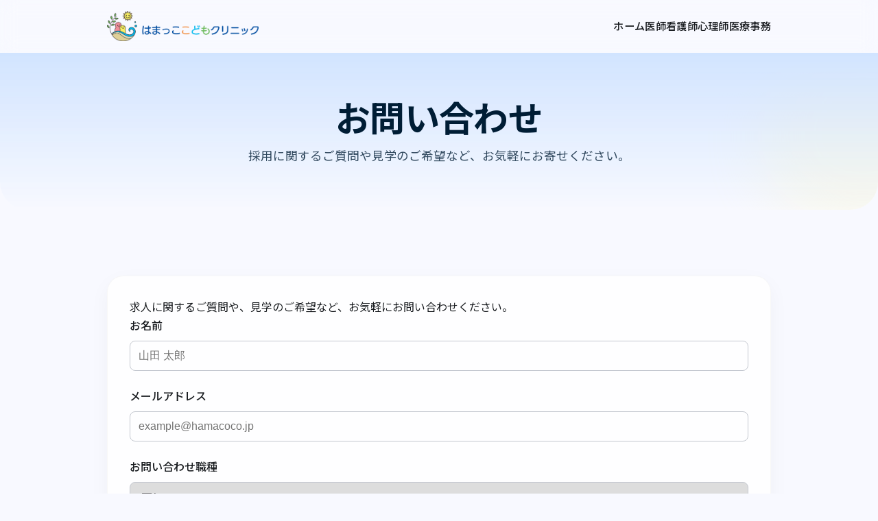

--- FILE ---
content_type: text/html; charset=UTF-8
request_url: https://recruit.hamacoco.jp/contact/
body_size: 2388
content:
<!DOCTYPE html>
<html lang="ja">
<head>
    <meta charset="UTF-8">
    <meta name="viewport" content="width=device-width, initial-scale=1.0">
    <title>お問い合わせ | はまっここどもクリニック求人サイト</title>
    <meta name="description" content="採用に関するお問い合わせはこちらからお送りください。">
    <link rel="stylesheet" href="/css/style.css">
</head>
<body>
    <header id="main-header">
        <div class="container" style="display: flex; justify-content: space-between; align-items: center;">
            <div class="logo">
                <a href="/">
                    <img src="/img/logo-yoko.png" alt="はまっここどもクリニック" style="height: 44px; vertical-align: middle;">
                </a>
            </div>
            <div class="header-actions">
                <nav class="desktop-nav">
                    <ul>
                        <li class=""><a href="/">ホーム</a></li>
                        <li class=""><a href="/doctor/">医師</a></li>
                        <li class=""><a href="/nurse/">看護師</a></li>
                        <li class=""><a href="/psychologist/">心理師</a></li>
                        <li class=""><a href="/clerk/">医療事務</a></li>
                    </ul>
                </nav>
                <button id="menu-toggle" class="menu-btn" aria-label="メニューを開く">
                    <span class="material-symbols-outlined">menu</span>
                </button>
            </div>
        </div>
    </header>

    <!-- Mobile Drawer/Overlay Navigation -->
    <div id="mobile-menu" class="mobile-menu">
        <div class="mobile-menu-header">
            <img src="/img/logo-yoko.png" alt="Logo" style="height: 32px;">
            <button id="menu-close" class="menu-btn" aria-label="メニューを閉じる">
                <span class="material-symbols-outlined">close</span>
            </button>
        </div>
        <nav class="mobile-nav">
            <ul>
                <li class=""><a href="/"><span class="material-symbols-outlined">home</span>ホーム</a></li>
                <li class=""><a href="/doctor/"><span class="material-symbols-outlined">stethoscope</span>医師 採用情報</a></li>
                <li class=""><a href="/nurse/"><span class="material-symbols-outlined">medical_services</span>看護師 採用情報</a></li>
                <li class=""><a href="/psychologist/"><span class="material-symbols-outlined">psychology</span>心理師 採用情報</a></li>
                <li class=""><a href="/clerk/"><span class="material-symbols-outlined">description</span>医療事務 採用情報</a></li>
                <li><a href="/contact/" class="menu-cta"><span class="material-symbols-outlined">mail</span>お問い合わせ・応募</a></li>
            </ul>
        </nav>
    </div>

    <!-- Mobile Bottom Navigation -->
    <nav class="bottom-nav">
        <ul class="bottom-nav-list">
            <li class="bottom-nav-item ">
                <a href="/">
                    <span class="material-symbols-outlined">home</span>
                    <span>ホーム</span>
                </a>
            </li>
            <li class="bottom-nav-item ">
                <a href="/doctor/">
                    <span class="material-symbols-outlined">stethoscope</span>
                    <span>医師</span>
                </a>
            </li>
            <li class="bottom-nav-item ">
                <a href="/nurse/">
                    <span class="material-symbols-outlined">medical_services</span>
                    <span>看護師</span>
                </a>
            </li>
            <li class="bottom-nav-item ">
                <a href="/psychologist/">
                    <span class="material-symbols-outlined">psychology</span>
                    <span>心理師</span>
                </a>
            </li>
            <li class="bottom-nav-item ">
                <a href="/clerk/">
                    <span class="material-symbols-outlined">description</span>
                    <span>事務</span>
                </a>
            </li>
        </ul>
    </nav>
    <main>

<div class="page-header" style="position: relative; overflow: hidden;">
    <div class="blob-bg" style="top: -20%; right: -10%; width: 300px; height: 300px; background: var(--color-fun-yellow);"></div>
    <div class="container reveal">
        <h1>お問い合わせ</h1>
        <p class="subtitle">採用に関するご質問や見学のご希望など、お気軽にお寄せください。</p>
    </div>
</div>

<div class="container">
    <section class="reveal">
        <div class="card">
            
            
            <p>求人に関するご質問や、見学のご希望など、お気軽にお問い合わせください。</p>
            <form action="/components/submit.php" method="POST">
                <input type="hidden" name="form_type" value="contact">
                <div class="form-group">
                    <label for="name">お名前</label>
                    <input type="text" id="name" name="name" required placeholder="山田 太郎">
                </div>
                <div class="form-group">
                    <label for="email">メールアドレス</label>
                    <input type="email" id="email" name="email" required placeholder="example@hamacoco.jp">
                </div>
                <div class="form-group">
                    <label for="category">お問い合わせ職種</label>
                    <select id="category" name="category">
                        <option value="医師" >医師</option>
                        <option value="看護師" >看護師</option>
                        <option value="公認心理師" >公認心理師</option>
                        <option value="医療事務" >医療事務</option>
                    </select>
                </div>
                <div class="form-group">
                    <label>希望の働き方</label>
                    <div style="display: flex; gap: 20px; margin-top: 8px; flex-wrap: wrap;">
                        <label style="display: flex; align-items: center; gap: 8px; font-weight: normal; cursor: pointer;">
                            <input type="radio" name="work_type" value="常勤" > 常勤
                        </label>
                        <label style="display: flex; align-items: center; gap: 8px; font-weight: normal; cursor: pointer;">
                            <input type="radio" name="work_type" value="非常勤" > 非常勤
                        </label>
                        <label style="display: flex; align-items: center; gap: 8px; font-weight: normal; cursor: pointer;">
                            <input type="radio" name="work_type" value="検討中" checked> 検討中
                        </label>
                    </div>
                </div>
                <div class="form-group">
                    <label for="message">お問い合わせ内容</label>
                    <textarea id="message" name="message" rows="5" placeholder="ご質問やメッセージを入力してください"></textarea>
                </div>
                <button type="submit" class="btn-primary" style="width: 100%;">送信する</button>
            </form>

        </div>
    </section>
</div>

    </main>
    <footer style="background-color: var(--md-sys-color-surface-variant); padding: var(--spacing-xl) 0; margin-top: var(--spacing-xxl);">
        <div class="container" style="text-align: center;">
            <div class="bounce-hover" style="display: inline-block;">
                <img src="/img/logo.png" alt="はまっここどもクリニック ロゴ" style="height: 80px; margin-bottom: var(--spacing-m);">
            </div>
            <p style="color: var(--md-sys-color-on-surface-variant); font-size: 0.9rem;">&copy; 2026 はまっここどもクリニック求人サイト All Rights Reserved.</p>
            <nav style="margin-top: var(--spacing-l); display: flex; justify-content: center; gap: var(--spacing-m); flex-wrap: wrap;">
                <a href="/" style="color: var(--md-sys-color-primary); text-decoration: none; font-weight: 600;">トップ</a>
                <a href="/doctor/" style="color: var(--md-sys-color-primary); text-decoration: none;">医師 採用</a>
                <a href="/nurse/" style="color: var(--md-sys-color-primary); text-decoration: none;">看護師 採用</a>
                <a href="/clerk/" style="color: var(--md-sys-color-primary); text-decoration: none;">事務 採用</a>
                <a href="/psychologist/" style="color: var(--md-sys-color-primary); text-decoration: none;">心理師 採用</a>
                <a href="/contact/" style="color: var(--md-sys-color-primary); text-decoration: none; font-weight: 600;">お問い合わせ</a>
                <a href="https://hamacoco.jp/" target="_blank" style="color: var(--md-sys-color-primary); text-decoration: none; font-weight: 600;">クリニック公式サイト</a>
            </nav>
        </div>
    </footer>
    <script src="/js/main.js"></script>
</body>
</html>


--- FILE ---
content_type: text/css
request_url: https://recruit.hamacoco.jp/css/style.css
body_size: 5173
content:
@import url('https://fonts.googleapis.com/css2?family=Outfit:wght@400;500;700&family=Noto+Sans+JP:wght@400;500;700&family=Material+Symbols+Outlined:opsz,wght,FILL,GRAD@24,400,0,0&display=swap');

:root {
    /* MD3 Color Tokens - Deep Blue Theme */
    --md-sys-color-primary: #005691;
    --md-sys-color-on-primary: #ffffff;
    --md-sys-color-primary-container: #d1e4ff;
    --md-sys-color-on-primary-container: #001d35;

    --md-sys-color-secondary: #535f70;
    --md-sys-color-on-secondary: #ffffff;
    --md-sys-color-secondary-container: #d7e3f7;
    --md-sys-color-on-secondary-container: #101c2b;

    --md-sys-color-tertiary: #6b5778;
    --md-sys-color-on-tertiary: #ffffff;
    --md-sys-color-tertiary-container: #f3daff;
    --md-sys-color-on-tertiary-container: #251431;

    --md-sys-color-surface: #f8f9ff;
    --md-sys-color-on-surface: #191c20;
    --md-sys-color-surface-variant: #dfe2eb;
    --md-sys-color-on-surface-variant: #43474e;
    --md-sys-color-outline: #73777f;
    --md-sys-color-outline-variant: #c3c7cf;

    /* Spacing & Elevation */
    --md-sys-elevation-1: 0 1px 3px 1px rgba(0, 0, 0, 0.15), 0 1px 2px 0 rgba(0, 0, 0, 0.3);
    --md-sys-elevation-2: 0 2px 6px 2px rgba(0, 0, 0, 0.15), 0 1px 2px 0 rgba(0, 0, 0, 0.3);
    --md-sys-elevation-3: 0 4px 8px 3px rgba(0, 0, 0, 0.15), 0 1px 3px 0 rgba(0, 0, 0, 0.3);

    --spacing-xs: 4px;
    --spacing-s: 8px;
    --spacing-m: 16px;
    --spacing-l: 24px;
    --spacing-xl: 32px;
    --spacing-xxl: 64px;

    html {
        scroll-behavior: smooth;
    }

    /* Header & Nav Polish */
    #main-header {
        background-color: rgba(255, 255, 255, 0.85);
        backdrop-filter: blur(12px) saturate(180%);
        -webkit-backdrop-filter: blur(12px) saturate(180%);
        border-bottom: 1px solid rgba(0, 0, 0, 0.05);
    }

    .desktop-nav ul li.active a {
        color: var(--md-sys-color-primary);
        background-color: var(--md-sys-color-primary-container);
        border-radius: 100px;
    }

    .mobile-nav ul li.active a {
        color: var(--md-sys-color-primary);
        background-color: var(--md-sys-color-secondary-container);
        font-weight: 700;
    }

    .bottom-nav-item.active a {
        color: var(--md-sys-color-primary);
    }

    .bottom-nav-item.active span {
        font-weight: 700;
    }

    .bottom-nav-item.active .material-symbols-outlined {
        font-variation-settings: 'FILL' 1;
    }

    /* Glassmorphism */
    --glass-background: rgba(255, 255, 255, 0.85);
    --glass-blur: blur(12px);
    --glass-border: 1px solid rgba(255, 255, 255, 0.3);

    /* Fun & Cute Accents (v3.0) */
    --color-fun-yellow: #fff9c4;
    --color-fun-orange: #ffe0b2;
    --color-fun-blue: #e1f5fe;
    --color-fun-pink: #fce4ec;
    --color-fun-green: #e8f5e9;

    --radius-soft: 32px;
    --radius-round: 48px;
}

* {
    margin: 0;
    padding: 0;
    box-sizing: border-box;
}

body {
    font-family: 'Outfit', 'Noto Sans JP', sans-serif;
    background-color: var(--md-sys-color-surface);
    color: var(--md-sys-color-on-surface);
    line-height: 1.7;
    -webkit-font-smoothing: antialiased;
}

/* Layout */
.container {
    max-width: 1000px;
    margin: 0 auto;
    padding: 0 var(--spacing-m);
}

section {
    padding: var(--spacing-xxl) 0;
}

/* Animations */
@keyframes reveal {
    from {
        opacity: 0;
        transform: translateY(30px);
    }

    to {
        opacity: 1;
        transform: translateY(0);
    }
}

.reveal {
    opacity: 0;
    transition: all 0.8s ease;
}

.reveal.visible {
    animation: reveal 0.8s ease forwards;
}

@keyframes bounce {

    0%,
    100% {
        transform: scale(1);
    }

    50% {
        transform: scale(1.05);
    }
}

.bounce-hover:hover {
    animation: bounce 0.5s cubic-bezier(0.36, 0, 0.66, -0.56) alternate;
}

/* Organic Shapes */
.blob-bg {
    position: absolute;
    z-index: -1;
    filter: blur(40px);
    opacity: 0.3;
    border-radius: 50% 50% 50% 50% / 60% 60% 40% 40%;
}

/* Scroll Snap/Smooth */
html {
    scroll-behavior: smooth;
}

/* Header */
header {
    background: var(--glass-background);
    backdrop-filter: var(--glass-blur);
    border-bottom: var(--glass-border);
    padding: var(--spacing-m) 0;
    position: sticky;
    top: 0;
    z-index: 1000;
    transition: all 0.3s ease;
}

header .header-actions {
    display: flex;
    align-items: center;
    gap: var(--spacing-m);
}

header .desktop-nav ul {
    display: flex;
    list-style: none;
    gap: var(--spacing-l);
    margin: 0;
    padding: 0;
}

header .desktop-nav a {
    text-decoration: none;
    color: var(--md-sys-color-on-surface);
    font-weight: 500;
    font-size: 0.95rem;
    transition: all 0.3s ease;
    position: relative;
    padding: 4px 0;
    letter-spacing: 0.02em;
}

header .desktop-nav a::after {
    content: '';
    position: absolute;
    bottom: 0;
    left: 0;
    width: 0;
    height: 2px;
    background-color: var(--md-sys-color-primary);
    transition: width 0.3s cubic-bezier(0.4, 0, 0.2, 1);
}

header .desktop-nav a:hover {
    color: var(--md-sys-color-primary);
}

header .desktop-nav a:hover::after {
    width: 100%;
}

.menu-btn {
    display: none;
    background: none;
    border: none;
    color: var(--md-sys-color-primary);
    cursor: pointer;
    padding: 8px;
    border-radius: 50%;
    transition: background-color 0.2s ease;
}

.menu-btn:hover {
    background-color: var(--md-sys-color-primary-container);
}

/* Mobile Menu Drawer */
.mobile-menu {
    position: fixed;
    top: 0;
    right: -100%;
    width: 100%;
    height: 100vh;
    background: var(--md-sys-color-surface);
    z-index: 3000;
    transition: right 0.4s cubic-bezier(0.4, 0, 0.2, 1);
    padding: var(--spacing-m);
    display: flex;
    flex-direction: column;
}

.mobile-menu.active {
    right: 0;
}

.mobile-menu-header {
    display: flex;
    justify-content: space-between;
    align-items: center;
    margin-bottom: var(--spacing-xl);
}

.mobile-nav ul {
    list-style: none;
    padding: 0;
}

.mobile-nav li {
    margin-bottom: var(--spacing-m);
}

.mobile-nav a {
    display: flex;
    align-items: center;
    gap: var(--spacing-m);
    text-decoration: none;
    color: var(--md-sys-color-on-surface);
    font-size: 1.2rem;
    font-weight: 500;
    padding: 12px;
    border-radius: 12px;
    transition: all 0.2s ease;
}

.mobile-nav a .material-symbols-outlined {
    font-size: 1.5rem;
    color: var(--md-sys-color-primary);
}

.mobile-nav a:hover {
    background-color: var(--md-sys-color-surface-variant);
}

.mobile-nav a.menu-cta {
    background-color: var(--md-sys-color-primary);
    color: var(--md-sys-color-on-primary);
    margin-top: var(--spacing-l);
}

.mobile-nav a.menu-cta .material-symbols-outlined {
    color: var(--md-sys-color-on-primary);
}

/* Bottom Nav for Mobile - Hidden on Desktop */
.bottom-nav {
    display: none;
}

/* Hero Section */
#hero {
    border-radius: 0 0 40px 40px;
    margin-bottom: var(--spacing-xl);
}

/* Typography */
h1 {
    font-size: clamp(2.2rem, 6vw, 3.2rem);
    font-weight: 700;
    line-height: 1.25;
    margin-bottom: var(--spacing-m);
    letter-spacing: -0.01em;
}

.page-header {
    padding: var(--spacing-xxl) 0;
    text-align: center;
    background: linear-gradient(to bottom, var(--md-sys-color-primary-container), transparent);
    margin-bottom: var(--spacing-xl);
    border-radius: 0 0 40px 40px;
}

.page-header h1 {
    margin-bottom: var(--spacing-s);
    color: var(--md-sys-color-on-primary-container);
}

.page-header .subtitle {
    font-size: 1.1rem;
    color: var(--md-sys-color-on-primary-container);
    opacity: 0.8;
}

h2 {
    font-size: 1.75rem;
    font-weight: 700;
    margin-bottom: var(--spacing-m);
    color: var(--md-sys-color-primary);
}

h3 {
    font-size: 1.4rem;
    font-weight: 600;
    margin-bottom: var(--spacing-s);
}

/* Hiring Status Badges */
.status-badge {
    display: inline-flex;
    align-items: center;
    gap: 6px;
    padding: 6px 16px;
    border-radius: 100px;
    font-size: 0.85rem;
    font-weight: 600;
}

.status-badge.active {
    background-color: var(--md-sys-color-primary-container);
    color: var(--md-sys-color-on-primary-container);
}

.status-badge.closed {
    background-color: var(--md-sys-color-surface-variant);
    color: var(--md-sys-color-on-surface-variant);
}

/* Data Table Refinement */
.data-table {
    width: 100%;
    border-collapse: collapse;
    margin-top: var(--spacing-m);
    border: 1px solid var(--md-sys-color-outline-variant);
    border-radius: 12px;
    overflow: hidden;
}

.data-table tr {
    border-bottom: 1px solid var(--md-sys-color-outline-variant);
}

.data-table tr:last-child {
    border-bottom: none;
}

.data-table th {
    text-align: left;
    padding: 16px 20px;
    color: var(--md-sys-color-primary);
    background-color: var(--md-sys-color-surface-variant);
    font-weight: 600;
    width: 160px;
    vertical-align: middle;
    border-right: 1px solid var(--md-sys-color-outline-variant);
}

.data-table td {
    padding: 16px 20px;
    color: var(--md-sys-color-on-surface);
    background-color: #ffffff;
    line-height: 1.6;
}

@media (max-width: 600px) {

    .data-table,
    .data-table tr,
    .data-table th,
    .data-table td {
        display: block;
        width: 100%;
    }

    .data-table th {
        border-right: none;
        border-bottom: 1px solid var(--md-sys-color-outline-variant);
        padding: 12px 16px;
    }

    .data-table td {
        padding: 12px 16px;
    }
}

.mt-xl {
    margin-top: var(--spacing-xl);
}

.job-grid {
    display: grid;
    grid-template-columns: repeat(auto-fit, minmax(280px, 1fr));
    gap: var(--spacing-m);
}

/* Buttons */
.btn-primary {
    background-color: var(--md-sys-color-primary);
    color: var(--md-sys-color-on-primary);
    padding: 12px 28px;
    border-radius: 100px;
    border: none;
    font-weight: 600;
    cursor: pointer;
    text-decoration: none;
    display: inline-block;
    transition: all 0.2s ease;
}

.btn-primary:hover {
    opacity: 0.9;
    transform: translateY(-2px);
}

/* Tables */
table {
    font-size: 0.95rem;
}

th {
    color: var(--md-sys-color-on-surface-variant);
}

/* Form Styles */
.form-group {
    margin-bottom: var(--spacing-l);
}

label {
    display: block;
    margin-bottom: var(--spacing-s);
    font-weight: 500;
}

input,
select,
textarea {
    width: 100%;
    padding: 12px;
    border: 1px solid var(--md-sys-color-outline-variant);
    border-radius: 8px;
    font-size: 1rem;
}

input:focus,
textarea:focus {
    outline: 2px solid var(--md-sys-color-primary);
    border-color: transparent;
}

/* Schedule Table Styles */
.schedule-table {
    width: 100%;
    border-collapse: separate;
    border-spacing: 0;
    margin-top: var(--spacing-m);
    border: 1px solid var(--md-sys-color-outline-variant);
    border-radius: 12px;
    overflow: hidden;
}

.schedule-table th,
.schedule-table td {
    padding: 12px 8px;
    text-align: center;
    border-bottom: 1px solid var(--md-sys-color-outline-variant);
    font-size: 0.9rem;
}

.schedule-table th {
    background-color: var(--md-sys-color-surface-variant);
    font-weight: 500;
    color: var(--md-sys-color-on-surface-variant);
}

.schedule-table tr:last-child th,
.schedule-table tr:last-child td {
    border-bottom: none;
}

.schedule-table .time-col {
    width: 120px;
    font-weight: 500;
    background-color: var(--md-sys-color-surface-variant);
}

.schedule-table .status-icon {
    font-size: 1.2rem;
    vertical-align: middle;
}

.schedule-table .consultation {
    color: var(--md-sys-color-primary);
}

.schedule-table .health-check {
    color: #f9a825;
    /* Amber for Star */
}

.schedule-legend {
    display: flex;
    flex-wrap: wrap;
    gap: var(--spacing-m);
    margin-top: var(--spacing-s);
    font-size: 0.85rem;
    color: var(--md-sys-color-on-surface-variant);
}

.schedule-legend div {
    display: flex;
    align-items: center;
    gap: 4px;
}

.job-detail-grid {
    display: grid;
    grid-template-columns: repeat(auto-fit, minmax(280px, 1fr));
    gap: var(--spacing-m);
    margin-top: var(--spacing-l);
}

.job-detail-item {
    padding: var(--spacing-m);
    background-color: var(--md-sys-color-surface-variant);
    border-radius: 20px;
    display: flex;
    flex-direction: column;
    gap: var(--spacing-s);
}

.job-detail-item .icon-wrapper {
    width: 48px;
    height: 48px;
    background-color: var(--md-sys-color-primary-container);
    color: var(--md-sys-color-on-primary-container);
    border-radius: 12px;
    display: flex;
    align-items: center;
    justify-content: center;
}

.job-detail-item h4 {
    margin: 0;
    font-size: 1.1rem;
    color: var(--md-sys-color-on-surface);
}

.card {
    background-color: #ffffff;
    border-radius: 24px;
    padding: var(--spacing-xl);
    margin-bottom: var(--spacing-l);
    box-shadow: 0 10px 30px rgba(0, 0, 0, 0.04);
    border: 1px solid rgba(0, 0, 0, 0.03);
    transition: transform 0.3s ease, box-shadow 0.3s ease;
}

.card:hover {
    box-shadow: 0 15px 40px rgba(0, 0, 0, 0.08);
}

/* Job Cards & Icons */
.job-apply-card {
    cursor: pointer;
    background: white;
    padding: var(--spacing-l);
    display: flex;
    flex-direction: column;
    gap: var(--spacing-s);
}

.job-apply-card h3 {
    margin: 0;
    font-size: 1.5rem;
}

.job-apply-card p {
    font-size: 0.95rem;
    color: var(--md-sys-color-on-surface-variant);
    margin-bottom: var(--spacing-m);
}

.job-card-header {
    display: flex;
    justify-content: space-between;
    align-items: flex-start;
    margin-bottom: var(--spacing-m);
}

.icon-box {
    width: 56px;
    height: 56px;
    border-radius: 16px;
    display: flex;
    align-items: center;
    justify-content: center;
}

.icon-box .material-symbols-outlined {
    font-size: 2rem;
}

.icon-box.blue {
    background: #e3f2fd;
    color: #0288d1;
}

.icon-box.pink {
    background: #fce4ec;
    color: #d81b60;
}

.icon-box.yellow {
    background: #fffde7;
    color: #fbc02d;
}

.icon-box.green {
    background: #e8f5e9;
    color: #43a047;
}

.icon-box.orange {
    background: #fff3e0;
    color: #f57c00;
}

.card-link {
    display: flex;
    align-items: center;
    gap: 4px;
    color: var(--md-sys-color-primary);
    font-weight: 600;
    font-size: 0.9rem;
    margin-top: auto;
}

/* Feature Cards on Home */
.feature-card {
    border: none;
    text-align: center;
}

.feature-icon-wrapper {
    width: 80px;
    height: 80px;
    background: white;
    border-radius: 50%;
    display: flex;
    align-items: center;
    justify-content: center;
    margin: 0 auto var(--spacing-m) auto;
    box-shadow: 0 4px 12px rgba(0, 0, 0, 0.05);
}

/* Common Text Blocks */
.clinic-info-block {
    font-size: 0.95rem;
    line-height: 1.8;
}

.clinic-info-block p {
    margin-bottom: 8px;
}

.clinic-info-block strong {
    color: var(--md-sys-color-primary);
}

/* Flow Section */
.flow-grid {
    display: grid;
    grid-template-columns: repeat(auto-fit, minmax(200px, 1fr));
    gap: var(--spacing-m);
    margin-top: var(--spacing-l);
}

.flow-item {
    text-align: center;
    position: relative;
}

.flow-number {
    width: 60px;
    height: 60px;
    background: var(--md-sys-color-primary);
    color: white;
    border-radius: 50%;
    display: flex;
    align-items: center;
    justify-content: center;
    margin: 0 auto var(--spacing-m) auto;
    font-weight: 700;
    font-size: 1.2rem;
}

/* Footer */
footer {
    background-color: var(--md-sys-color-on-surface);
    color: #ffffff;
    padding: var(--spacing-xxl) 0;
    text-align: center;
}

footer img {
    filter: brightness(0) invert(1);
}

/* ===== Mobile header optimization ===== */
@media (max-width: 860px) {

    /* スマホでは横並びメニューを消して、ハンバーガーだけにする */
    header .desktop-nav {
        display: none;
    }

    .menu-btn {
        display: inline-flex;
        align-items: center;
        justify-content: center;
    }

    /* ロゴが大きすぎる場合の微調整 */
    header .logo img {
        height: 36px !important;
    }

    /* ヘッダー高さを少し詰める（任意） */
    header {
        padding: 10px 0;
    }
}

/* （任意）下部ナビをスマホで使うならONにする */
@media (max-width: 860px) {
    .bottom-nav {
        display: block;
        position: fixed;
        bottom: 0;
        left: 0;
        right: 0;
        background: var(--glass-background);
        backdrop-filter: var(--glass-blur);
        border-top: 1px solid rgba(0, 0, 0, 0.06);
        z-index: 2500;
    }

    .bottom-nav-list {
        list-style: none;
        display: flex;
        justify-content: space-around;
        padding: 10px 8px;
        margin: 0;
    }

    .bottom-nav-item a {
        text-decoration: none;
        color: var(--md-sys-color-on-surface-variant);
        display: flex;
        flex-direction: column;
        align-items: center;
        gap: 2px;
        font-size: 0.75rem;
    }

    /* 下部ナビの分だけ本文の下に余白（被り防止） */
    main {
        padding-bottom: 84px;
    }
}

/* Recruitment Improvements */
.text-secondary-small {
    font-size: 0.85rem;
    color: var(--md-sys-color-secondary);
    line-height: 1.6;
    display: block;
}

.intro-grid {
    display: grid;
    grid-template-columns: 1fr 1.2fr;
    gap: var(--spacing-xxl);
    align-items: center;
    margin-bottom: var(--spacing-xl);
}

.intro-image-wrapper {
    position: relative;
    border-radius: 32px;
    overflow: hidden;
    box-shadow: var(--md-sys-elevation-3);
}

.intro-image-wrapper img {
    width: 100%;
    height: auto;
    display: block;
    transition: transform 0.5s ease;
}

.intro-image-wrapper:hover img {
    transform: scale(1.05);
}

@media (max-width: 860px) {
    .intro-grid {
        grid-template-columns: 1fr;
        gap: var(--spacing-l);
    }

    .intro-image-wrapper {
        order: -1;
    }
}

/* --- Layout & Utility Classes --- */
.pos-relative { position: relative !important; }
.overflow-hidden { overflow: hidden !important; }

/* Spacing Utilities */
.u-mb-s { margin-bottom: var(--spacing-s) !important; }
.u-mb-m { margin-bottom: var(--spacing-m) !important; }
.u-mb-l { margin-bottom: var(--spacing-l) !important; }
.u-mb-xl { margin-bottom: var(--spacing-xl) !important; }
.u-mt-xl { margin-top: var(--spacing-xl) !important; }
.u-m-0 { margin: 0 !important; }
.u-text-center { text-align: center !important; }

/* Job Recruitment Components */
.card-header-flex {
    display: flex;
    justify-content: space-between;
    align-items: center;
    margin-bottom: var(--spacing-m);
}

.card-header-flex h2 {
    margin: 0;
    border: none;
    padding: 0;
}

.salary-amount {
    color: var(--md-sys-color-primary);
    font-size: 1.2rem;
    font-weight: 700;
}

.benefit-list {
    margin: 0;
    padding-left: 1.2em;
    line-height: 1.8;
}

.benefit-list li strong {
    color: var(--md-sys-color-primary);
}

.status-notice {
    margin-top: var(--spacing-xl);
    text-align: center;
    padding: var(--spacing-m);
    background: var(--md-sys-color-surface-variant);
    border-radius: 12px;
}

.status-notice p {
    font-weight: 600;
    color: var(--md-sys-color-on-surface-variant);
    margin: 0;
}

.action-area {
    margin-top: var(--spacing-xl);
    text-align: center;
}

/* Form Styles (Resume Page) */
.mandatory {
    color: var(--md-sys-color-error);
    font-weight: bold;
    margin-left: 4px;
}

.form-section-title {
    margin-top: var(--spacing-l);
    border-bottom: 2px solid var(--md-sys-color-secondary-container);
    padding-bottom: 4px;
}

.web-form textarea {
    line-height: 1.6;
}

.tabs {
    display: flex;
    gap: 10px;
    margin-bottom: var(--spacing-l);
    border-bottom: 1px solid var(--md-sys-color-outline-variant);
}

.tab-btn {
    padding: 10px 20px;
    border: none;
    background: none;
    cursor: pointer;
    border-bottom: 2px solid transparent;
    color: var(--md-sys-color-on-surface-variant);
    font-weight: 600;
    transition: all 0.3s ease;
}

.tab-btn.active {
    border-bottom-color: var(--md-sys-color-primary);
    color: var(--md-sys-color-primary);
}

.template-download-box {
    background: var(--md-sys-color-surface-variant);
    padding: var(--spacing-m);
    border-radius: 12px;
    margin-bottom: var(--spacing-l);
    display: flex;
    align-items: center;
    gap: 12px;
}

.persistence-box {
    background: var(--md-sys-color-secondary-container);
    padding: var(--spacing-m);
    border-radius: 12px;
    margin-bottom: var(--spacing-l);
    border: 1px solid var(--md-sys-color-outline-variant);
}

.persistence-label {
    display: flex;
    align-items: flex-start;
    gap: 10px;
    cursor: pointer;
    margin: 0;
}

/* Make logo white in dark footer if needed */

--- FILE ---
content_type: application/javascript
request_url: https://recruit.hamacoco.jp/js/main.js
body_size: 432
content:
document.addEventListener('DOMContentLoaded', function () {
    const reveals = document.querySelectorAll('.reveal');

    const revealOnScroll = () => {
        for (let i = 0; i < reveals.length; i++) {
            const windowHeight = window.innerHeight;
            const elementTop = reveals[i].getBoundingClientRect().top;
            const elementVisible = 150;

            if (elementTop < windowHeight - elementVisible) {
                reveals[i].classList.add('visible');
            }
        }
    };

    window.addEventListener('scroll', revealOnScroll);
    revealOnScroll(); // Initial check

    // Mobile Menu Toggle
    const menuToggle = document.getElementById('menu-toggle');
    const menuClose = document.getElementById('menu-close');
    const mobileMenu = document.getElementById('mobile-menu');
    const body = document.body;

    if (menuToggle && mobileMenu) {
        menuToggle.addEventListener('click', () => {
            mobileMenu.classList.add('active');
            body.classList.add('menu-open');
        });
    }

    if (menuClose && mobileMenu) {
        menuClose.addEventListener('click', () => {
            mobileMenu.classList.remove('active');
            body.classList.remove('menu-open');
        });
    }

    // Close menu when clicking on a link
    const mobileLinks = mobileMenu.querySelectorAll('a');
    mobileLinks.forEach(link => {
        link.addEventListener('click', () => {
            mobileMenu.classList.remove('active');
            body.classList.remove('menu-open');
        });
    });
});
